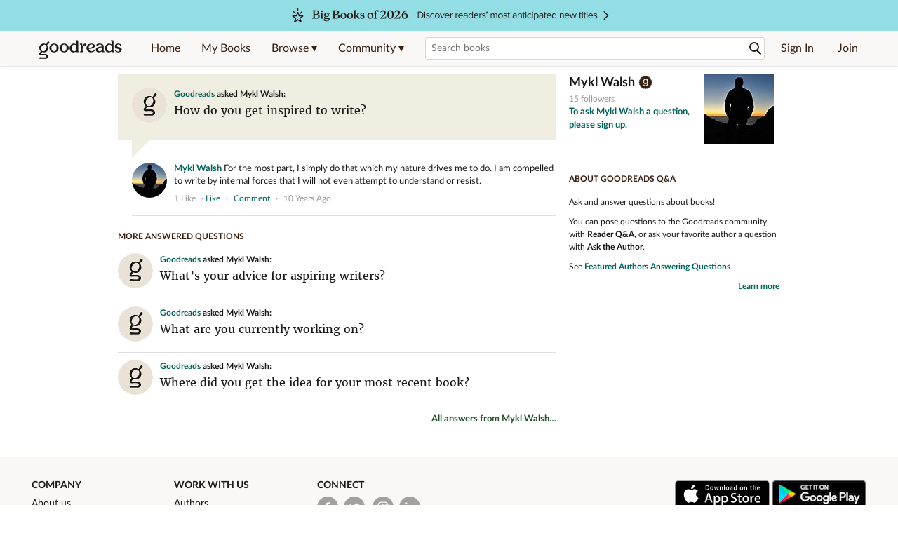

--- FILE ---
content_type: text/html; charset=utf-8
request_url: https://www.goodreads.com/questions/494163-how-do-you-get-inspired-to-write
body_size: 13656
content:
<!DOCTYPE html>
<html class="desktop withSiteHeaderTopFullImage
">
<head>
  <title>How do you get inspired to write? — Mykl Walsh Q&amp;A</title>

<meta content='Mykl Walsh answered: “How do you get inspired to write?”' name='description'>
<meta content='telephone=no' name='format-detection'>
<link href='https://www.goodreads.com/questions/494163-how-do-you-get-inspired-to-write' rel='canonical'>
<meta content='How do you get inspired to write? — Mykl Walsh Q&amp;A' property='og:title'>
<meta content='Mykl Walsh answered: “How do you get inspired to write?”' property='og:description'>
<meta content='website' property='og:type'>
<meta content='https://i.gr-assets.com/images/S/compressed.photo.goodreads.com/authors/1449073766i/14166318._UX200_CR0,0,200,200_.jpg' property='og:image'>
<meta content='https://www.goodreads.com/questions/494163-how-do-you-get-inspired-to-write' property='og:url'>



  
  <!-- * Copied from https://info.analytics.a2z.com/#/docs/data_collection/csa/onboard */ -->
<script>
  //<![CDATA[
    !function(){function n(n,t){var r=i(n);return t&&(r=r("instance",t)),r}var r=[],c=0,i=function(t){return function(){var n=c++;return r.push([t,[].slice.call(arguments,0),n,{time:Date.now()}]),i(n)}};n._s=r,this.csa=n}();
    
    if (window.csa) {
      window.csa("Config", {
        "Application": "GoodreadsMonolith",
        "Events.SushiEndpoint": "https://unagi.amazon.com/1/events/com.amazon.csm.csa.prod",
        "Events.Namespace": "csa",
        "CacheDetection.RequestID": "PQBZEG6HB4NCE16EZB4V",
        "ObfuscatedMarketplaceId": "A1PQBFHBHS6YH1"
      });
    
      window.csa("Events")("setEntity", {
        session: { id: "208-1298178-2034857" },
        page: {requestId: "PQBZEG6HB4NCE16EZB4V", meaningful: "interactive"}
      });
    }
    
    var e = document.createElement("script"); e.src = "https://m.media-amazon.com/images/I/41mrkPcyPwL.js"; document.head.appendChild(e);
  //]]>
</script>


          <script type="text/javascript">
        if (window.Mobvious === undefined) {
          window.Mobvious = {};
        }
        window.Mobvious.device_type = 'desktop';
        </script>


  
<script src="https://s.gr-assets.com/assets/webfontloader-f0d95107f593df01d332dddc54e598cb.js"></script>
<script>
//<![CDATA[

  WebFont.load({
    classes: false,
    custom: {
      families: ["Lato:n4,n7,i4", "Merriweather:n4,n7,i4"],
      urls: ["https://s.gr-assets.com/assets/gr/fonts-cf24b9fb9a07049b1cf20d385104c1a8.css"]
    }
  });

//]]>
</script>

  <link rel="stylesheet" media="all" href="https://s.gr-assets.com/assets/goodreads-97b327f79bfe2a284dd903d4757ddeae.css" />

  

  <link rel="stylesheet" media="screen" href="https://s.gr-assets.com/assets/common_images-52bf53648cedebbe6988969ad4c628e3.css" />

  <script type="text/javascript">
    window.CKEDITOR_BASEPATH = 'https://s.gr-assets.com/assets/ckeditor/';
  </script>

  <script src="https://s.gr-assets.com/assets/desktop/libraries-c07ee2e4be9ade4a64546b3ec60b523b.js"></script>
  <script src="https://s.gr-assets.com/assets/application-8fecfbed85cd679be5d43c74ec00ed1c.js"></script>

    <script>
  //<![CDATA[
    var gptAdSlots = gptAdSlots || [];
    var googletag = googletag || {};
    googletag.cmd = googletag.cmd || [];
    (function() {
      var gads = document.createElement("script");
      gads.async = true;
      gads.type = "text/javascript";
      var useSSL = "https:" == document.location.protocol;
      gads.src = (useSSL ? "https:" : "http:") +
      "//securepubads.g.doubleclick.net/tag/js/gpt.js";
      var node = document.getElementsByTagName("script")[0];
      node.parentNode.insertBefore(gads, node);
    })();
    // page settings
  //]]>
</script>
<script>
  //<![CDATA[
    googletag.cmd.push(function() {
      googletag.pubads().setTargeting("sid", "osid.cddcfbc46745acfa45dac2ed74391782");
    googletag.pubads().setTargeting("grsession", "osid.cddcfbc46745acfa45dac2ed74391782");
    googletag.pubads().setTargeting("surface", "desktop");
    googletag.pubads().setTargeting("signedin", "false");
    googletag.pubads().setTargeting("gr_author", "false");
    googletag.pubads().setTargeting("author", [14166318]);
      googletag.pubads().enableAsyncRendering();
      googletag.pubads().enableSingleRequest();
      googletag.pubads().collapseEmptyDivs(true);
      googletag.pubads().disableInitialLoad();
      googletag.enableServices();
    });
  //]]>
</script>
<script>
  //<![CDATA[
    ! function(a9, a, p, s, t, A, g) {
      if (a[a9]) return;
    
      function q(c, r) {
        a[a9]._Q.push([c, r])
      }
      a[a9] = {
      init: function() {
        q("i", arguments)
      },
      fetchBids: function() {
        q("f", arguments)
      },
      setDisplayBids: function() {},
        _Q: []
      };
      A = p.createElement(s);
      A.async = !0;
      A.src = t;
      g = p.getElementsByTagName(s)[0];
      g.parentNode.insertBefore(A, g)
    }("apstag", window, document, "script", "//c.amazon-adsystem.com/aax2/apstag.js");
    
    apstag.init({
      pubID: '3211', adServer: 'googletag', bidTimeout: 4e3, deals: true, params: { aps_privacy: '1YN' }
    });
  //]]>
</script>



  <meta name="csrf-param" content="authenticity_token" />
<meta name="csrf-token" content="GQGi5tqJCpZtqPyzUbT717hxKyfB7EA/9ygWe7eoif3GM0cXBfzqYvSA02YnuOz6oazdftMwFw6hfdtBwF86VA==" />

  <meta name="request-id" content="PQBZEG6HB4NCE16EZB4V" />

    <script src="https://s.gr-assets.com/assets/react_client_side/external_dependencies-ebf499aa1f.js" defer="defer"></script>
<script src="https://s.gr-assets.com/assets/react_client_side/site_header-30df57490b.js" defer="defer"></script>
<script src="https://s.gr-assets.com/assets/react_client_side/custom_react_ujs-b1220d5e0a4820e90b905c302fc5cb52.js" defer="defer"></script>


  

  
  
  

  <link rel="search" type="application/opensearchdescription+xml" href="/opensearch.xml" title="Goodreads">

    <meta name="description" content="Mykl Walsh answered: “How do you get inspired to write?”">


  <meta content='summary' name='twitter:card'>
<meta content='@goodreads' name='twitter:site'>
<meta content='How do you get inspired to write? — Mykl Walsh Q&amp;A' name='twitter:title'>
<meta content='Mykl Walsh answered: “How do you get inspired to write?”' name='twitter:description'>


  <meta name="verify-v1" content="cEf8XOH0pulh1aYQeZ1gkXHsQ3dMPSyIGGYqmF53690=">
  <meta name="google-site-verification" content="PfFjeZ9OK1RrUrKlmAPn_iZJ_vgHaZO1YQ-QlG2VsJs" />
  <meta name="apple-itunes-app" content="app-id=355833469">
</head>


<body class="">
<div data-react-class="ReactComponents.StoresInitializer" data-react-props="{}"><noscript data-reactid=".4yw2p4ferg" data-react-checksum="-1467281128"></noscript></div>

<script src="https://s.gr-assets.com/assets/fb_dep_form-e2e4a0d9dc062011458143c32b2d789b.js"></script>

<div class="content" id="bodycontainer" style="">
    <script>
  //<![CDATA[
    var initializeGrfb = function() {
      $grfb.initialize({
        appId: "2415071772"
      });
    };
    if (typeof $grfb !== "undefined") {
      initializeGrfb();
    } else {
      window.addEventListener("DOMContentLoaded", function() {
        if (typeof $grfb !== "undefined") {
          initializeGrfb();
        }
      });
    }
  //]]>
</script>

<script>
  //<![CDATA[
    function loadScript(url, callback) {
      var script = document.createElement("script");
      script.type = "text/javascript";
    
      if (script.readyState) {  //Internet Explorer
          script.onreadystatechange = function() {
            if (script.readyState == "loaded" ||
                    script.readyState == "complete") {
              script.onreadystatechange = null;
              callback();
            }
          };
      } else {  //Other browsers
        script.onload = function() {
          callback();
        };
      }
    
      script.src = url;
      document.getElementsByTagName("head")[0].appendChild(script);
    }
    
    function initAppleId() {
      AppleID.auth.init({
        clientId : 'com.goodreads.app', 
        scope : 'name email',
        redirectURI: 'https://www.goodreads.com/apple_users/sign_in_with_apple_web',
        state: 'apple_oauth_state_a91866f6-06ba-4213-8d8c-408a68901364'
      });
    }
    
    var initializeSiwa = function() {
      var APPLE_SIGN_IN_JS_URL =  "https://appleid.cdn-apple.com/appleauth/static/jsapi/appleid/1/en_US/appleid.auth.js"
      loadScript(APPLE_SIGN_IN_JS_URL, initAppleId);
    };
    if (typeof AppleID !== "undefined") {
      initAppleId();
    } else {
      initializeSiwa();
    }
  //]]>
</script>

<div class='siteHeader'>
<div data-react-class="ReactComponents.HeaderStoreConnector" data-react-props="{&quot;myBooksUrl&quot;:&quot;/review/list?ref=nav_mybooks&quot;,&quot;browseUrl&quot;:&quot;/book?ref=nav_brws&quot;,&quot;recommendationsUrl&quot;:&quot;/recommendations?ref=nav_brws_recs&quot;,&quot;choiceAwardsUrl&quot;:&quot;/choiceawards?ref=nav_brws_gca&quot;,&quot;genresIndexUrl&quot;:&quot;/genres?ref=nav_brws_genres&quot;,&quot;giveawayUrl&quot;:&quot;/giveaway?ref=nav_brws_giveaways&quot;,&quot;exploreUrl&quot;:&quot;/book?ref=nav_brws_explore&quot;,&quot;homeUrl&quot;:&quot;/?ref=nav_home&quot;,&quot;listUrl&quot;:&quot;/list?ref=nav_brws_lists&quot;,&quot;newsUrl&quot;:&quot;/news?ref=nav_brws_news&quot;,&quot;communityUrl&quot;:&quot;/group?ref=nav_comm&quot;,&quot;groupsUrl&quot;:&quot;/group?ref=nav_comm_groups&quot;,&quot;quotesUrl&quot;:&quot;/quotes?ref=nav_comm_quotes&quot;,&quot;featuredAskAuthorUrl&quot;:&quot;/ask_the_author?ref=nav_comm_askauthor&quot;,&quot;autocompleteUrl&quot;:&quot;/book/auto_complete&quot;,&quot;defaultLogoActionUrl&quot;:&quot;/&quot;,&quot;topFullImage&quot;:{&quot;clickthroughUrl&quot;:&quot;https://www.goodreads.com/blog/show/3014?ref=most_anticipated2026_eb&quot;,&quot;altText&quot;:&quot;Big Books of 2026&quot;,&quot;backgroundColor&quot;:&quot;#93DEE4&quot;,&quot;xs&quot;:{&quot;1x&quot;:&quot;https://i.gr-assets.com/images/S/compressed.photo.goodreads.com/siteheaderbannerimages/1763754581i/631.jpg&quot;,&quot;2x&quot;:&quot;https://i.gr-assets.com/images/S/compressed.photo.goodreads.com/siteheaderbannerimages/1763754586i/633.jpg&quot;},&quot;md&quot;:{&quot;1x&quot;:&quot;https://i.gr-assets.com/images/S/compressed.photo.goodreads.com/siteheaderbannerimages/1763754571i/629.jpg&quot;,&quot;2x&quot;:&quot;https://i.gr-assets.com/images/S/compressed.photo.goodreads.com/siteheaderbannerimages/1763754576i/630.jpg&quot;}},&quot;logo&quot;:{&quot;clickthroughUrl&quot;:&quot;/&quot;,&quot;altText&quot;:&quot;Goodreads Home&quot;},&quot;searchPath&quot;:&quot;/search&quot;,&quot;newReleasesUrl&quot;:&quot;/book/popular_by_date/2026/1?ref=nav_brws_newrels&quot;,&quot;signInUrl&quot;:&quot;/user/sign_in&quot;,&quot;signUpUrl&quot;:&quot;/user/sign_up&quot;,&quot;signInWithReturnUrl&quot;:true,&quot;deployServices&quot;:[],&quot;defaultLogoAltText&quot;:&quot;Goodreads Home&quot;,&quot;mobviousDeviceType&quot;:&quot;desktop&quot;}"><header data-reactid=".y3d2gutlws" data-react-checksum="-1995895461"><div class="siteHeader__topFullImageContainer" style="background-color:#93DEE4;" data-reactid=".y3d2gutlws.0"><a class="siteHeader__topFullImageLink" href="https://www.goodreads.com/blog/show/3014?ref=most_anticipated2026_eb" data-reactid=".y3d2gutlws.0.0"><picture data-reactid=".y3d2gutlws.0.0.0"><source media="(min-width: 768px)" srcset="https://i.gr-assets.com/images/S/compressed.photo.goodreads.com/siteheaderbannerimages/1763754571i/629.jpg 1x, https://i.gr-assets.com/images/S/compressed.photo.goodreads.com/siteheaderbannerimages/1763754576i/630.jpg 2x" data-reactid=".y3d2gutlws.0.0.0.0"/><img alt="Big Books of 2026" class="siteHeader__topFullImage" src="https://i.gr-assets.com/images/S/compressed.photo.goodreads.com/siteheaderbannerimages/1763754581i/631.jpg" srcset="https://i.gr-assets.com/images/S/compressed.photo.goodreads.com/siteheaderbannerimages/1763754586i/633.jpg 2x" data-reactid=".y3d2gutlws.0.0.0.1"/></picture></a></div><div class="siteHeader__topLine gr-box gr-box--withShadow" data-reactid=".y3d2gutlws.1"><div class="siteHeader__contents" data-reactid=".y3d2gutlws.1.0"><div class="siteHeader__topLevelItem siteHeader__topLevelItem--searchIcon" data-reactid=".y3d2gutlws.1.0.0"><button class="siteHeader__searchIcon gr-iconButton" aria-label="Toggle search" type="button" data-ux-click="true" data-reactid=".y3d2gutlws.1.0.0.0"></button></div><a href="/" class="siteHeader__logo" aria-label="Goodreads Home" title="Goodreads Home" data-reactid=".y3d2gutlws.1.0.1"></a><nav class="siteHeader__primaryNavInline" data-reactid=".y3d2gutlws.1.0.2"><ul role="menu" class="siteHeader__menuList" data-reactid=".y3d2gutlws.1.0.2.0"><li class="siteHeader__topLevelItem siteHeader__topLevelItem--home" data-reactid=".y3d2gutlws.1.0.2.0.0"><a href="/?ref=nav_home" class="siteHeader__topLevelLink" data-reactid=".y3d2gutlws.1.0.2.0.0.0">Home</a></li><li class="siteHeader__topLevelItem" data-reactid=".y3d2gutlws.1.0.2.0.1"><a href="/review/list?ref=nav_mybooks" class="siteHeader__topLevelLink" data-reactid=".y3d2gutlws.1.0.2.0.1.0">My Books</a></li><li class="siteHeader__topLevelItem" data-reactid=".y3d2gutlws.1.0.2.0.2"><div class="primaryNavMenu primaryNavMenu--siteHeaderBrowseMenu ignore-react-onclickoutside" data-reactid=".y3d2gutlws.1.0.2.0.2.0"><a class="primaryNavMenu__trigger primaryNavMenu__trigger--siteHeaderBrowseMenu" href="/book?ref=nav_brws" role="button" aria-haspopup="true" aria-expanded="false" data-ux-click="true" data-reactid=".y3d2gutlws.1.0.2.0.2.0.0"><span data-reactid=".y3d2gutlws.1.0.2.0.2.0.0.0">Browse ▾</span></a><div class="primaryNavMenu__menu gr-box gr-box--withShadowLarge wide" role="menu" data-reactid=".y3d2gutlws.1.0.2.0.2.0.1"><div class="siteHeader__browseMenuDropdown" data-reactid=".y3d2gutlws.1.0.2.0.2.0.1.0"><ul class="siteHeader__subNav" data-reactid=".y3d2gutlws.1.0.2.0.2.0.1.0.0"><li role="menuitem Recommendations" class="menuLink" aria-label="Recommendations" data-reactid=".y3d2gutlws.1.0.2.0.2.0.1.0.0.0"><a href="/recommendations?ref=nav_brws_recs" class="siteHeader__subNavLink" data-reactid=".y3d2gutlws.1.0.2.0.2.0.1.0.0.0.0">Recommendations</a></li><li role="menuitem Choice Awards" class="menuLink" aria-label="Choice Awards" data-reactid=".y3d2gutlws.1.0.2.0.2.0.1.0.0.1"><a href="/choiceawards?ref=nav_brws_gca" class="siteHeader__subNavLink" data-reactid=".y3d2gutlws.1.0.2.0.2.0.1.0.0.1.0">Choice Awards</a></li><li role="menuitem Genres" class="menuLink" aria-label="Genres" data-reactid=".y3d2gutlws.1.0.2.0.2.0.1.0.0.2"><a href="/genres?ref=nav_brws_genres" class="siteHeader__subNavLink siteHeader__subNavLink--genresIndex" data-reactid=".y3d2gutlws.1.0.2.0.2.0.1.0.0.2.0">Genres</a></li><li role="menuitem Giveaways" class="menuLink" aria-label="Giveaways" data-reactid=".y3d2gutlws.1.0.2.0.2.0.1.0.0.3"><a href="/giveaway?ref=nav_brws_giveaways" class="siteHeader__subNavLink" data-reactid=".y3d2gutlws.1.0.2.0.2.0.1.0.0.3.0">Giveaways</a></li><li role="menuitem New Releases" class="menuLink" aria-label="New Releases" data-reactid=".y3d2gutlws.1.0.2.0.2.0.1.0.0.4"><a href="/book/popular_by_date/2026/1?ref=nav_brws_newrels" class="siteHeader__subNavLink" data-reactid=".y3d2gutlws.1.0.2.0.2.0.1.0.0.4.0">New Releases</a></li><li role="menuitem Lists" class="menuLink" aria-label="Lists" data-reactid=".y3d2gutlws.1.0.2.0.2.0.1.0.0.5"><a href="/list?ref=nav_brws_lists" class="siteHeader__subNavLink" data-reactid=".y3d2gutlws.1.0.2.0.2.0.1.0.0.5.0">Lists</a></li><li role="menuitem Explore" class="menuLink" aria-label="Explore" data-reactid=".y3d2gutlws.1.0.2.0.2.0.1.0.0.6"><a href="/book?ref=nav_brws_explore" class="siteHeader__subNavLink" data-reactid=".y3d2gutlws.1.0.2.0.2.0.1.0.0.6.0">Explore</a></li><li role="menuitem News &amp; Interviews" class="menuLink" aria-label="News &amp; Interviews" data-reactid=".y3d2gutlws.1.0.2.0.2.0.1.0.0.7"><a href="/news?ref=nav_brws_news" class="siteHeader__subNavLink" data-reactid=".y3d2gutlws.1.0.2.0.2.0.1.0.0.7.0">News &amp; Interviews</a></li></ul><div class="siteHeader__spotlight siteHeader__spotlight--withoutSubMenu" data-reactid=".y3d2gutlws.1.0.2.0.2.0.1.0.1"><div class="genreListContainer" data-reactid=".y3d2gutlws.1.0.2.0.2.0.1.0.1.0"><div class="siteHeader__heading siteHeader__title" data-reactid=".y3d2gutlws.1.0.2.0.2.0.1.0.1.0.0">Genres</div><ul class="genreList" data-reactid=".y3d2gutlws.1.0.2.0.2.0.1.0.1.0.1:$genreList0"><li role="menuitem" class="genreList__genre" data-reactid=".y3d2gutlws.1.0.2.0.2.0.1.0.1.0.1:$genreList0.0:$Art"><a href="/genres/art" class="genreList__genreLink gr-hyperlink gr-hyperlink--naked" data-reactid=".y3d2gutlws.1.0.2.0.2.0.1.0.1.0.1:$genreList0.0:$Art.0">Art</a></li><li role="menuitem" class="genreList__genre" data-reactid=".y3d2gutlws.1.0.2.0.2.0.1.0.1.0.1:$genreList0.0:$Biography"><a href="/genres/biography" class="genreList__genreLink gr-hyperlink gr-hyperlink--naked" data-reactid=".y3d2gutlws.1.0.2.0.2.0.1.0.1.0.1:$genreList0.0:$Biography.0">Biography</a></li><li role="menuitem" class="genreList__genre" data-reactid=".y3d2gutlws.1.0.2.0.2.0.1.0.1.0.1:$genreList0.0:$Business"><a href="/genres/business" class="genreList__genreLink gr-hyperlink gr-hyperlink--naked" data-reactid=".y3d2gutlws.1.0.2.0.2.0.1.0.1.0.1:$genreList0.0:$Business.0">Business</a></li><li role="menuitem" class="genreList__genre" data-reactid=".y3d2gutlws.1.0.2.0.2.0.1.0.1.0.1:$genreList0.0:$Children&#x27;s"><a href="/genres/children-s" class="genreList__genreLink gr-hyperlink gr-hyperlink--naked" data-reactid=".y3d2gutlws.1.0.2.0.2.0.1.0.1.0.1:$genreList0.0:$Children&#x27;s.0">Children&#x27;s</a></li><li role="menuitem" class="genreList__genre" data-reactid=".y3d2gutlws.1.0.2.0.2.0.1.0.1.0.1:$genreList0.0:$Christian"><a href="/genres/christian" class="genreList__genreLink gr-hyperlink gr-hyperlink--naked" data-reactid=".y3d2gutlws.1.0.2.0.2.0.1.0.1.0.1:$genreList0.0:$Christian.0">Christian</a></li><li role="menuitem" class="genreList__genre" data-reactid=".y3d2gutlws.1.0.2.0.2.0.1.0.1.0.1:$genreList0.0:$Classics"><a href="/genres/classics" class="genreList__genreLink gr-hyperlink gr-hyperlink--naked" data-reactid=".y3d2gutlws.1.0.2.0.2.0.1.0.1.0.1:$genreList0.0:$Classics.0">Classics</a></li><li role="menuitem" class="genreList__genre" data-reactid=".y3d2gutlws.1.0.2.0.2.0.1.0.1.0.1:$genreList0.0:$Comics"><a href="/genres/comics" class="genreList__genreLink gr-hyperlink gr-hyperlink--naked" data-reactid=".y3d2gutlws.1.0.2.0.2.0.1.0.1.0.1:$genreList0.0:$Comics.0">Comics</a></li><li role="menuitem" class="genreList__genre" data-reactid=".y3d2gutlws.1.0.2.0.2.0.1.0.1.0.1:$genreList0.0:$Cookbooks"><a href="/genres/cookbooks" class="genreList__genreLink gr-hyperlink gr-hyperlink--naked" data-reactid=".y3d2gutlws.1.0.2.0.2.0.1.0.1.0.1:$genreList0.0:$Cookbooks.0">Cookbooks</a></li><li role="menuitem" class="genreList__genre" data-reactid=".y3d2gutlws.1.0.2.0.2.0.1.0.1.0.1:$genreList0.0:$Ebooks"><a href="/genres/ebooks" class="genreList__genreLink gr-hyperlink gr-hyperlink--naked" data-reactid=".y3d2gutlws.1.0.2.0.2.0.1.0.1.0.1:$genreList0.0:$Ebooks.0">Ebooks</a></li><li role="menuitem" class="genreList__genre" data-reactid=".y3d2gutlws.1.0.2.0.2.0.1.0.1.0.1:$genreList0.0:$Fantasy"><a href="/genres/fantasy" class="genreList__genreLink gr-hyperlink gr-hyperlink--naked" data-reactid=".y3d2gutlws.1.0.2.0.2.0.1.0.1.0.1:$genreList0.0:$Fantasy.0">Fantasy</a></li></ul><ul class="genreList" data-reactid=".y3d2gutlws.1.0.2.0.2.0.1.0.1.0.1:$genreList1"><li role="menuitem" class="genreList__genre" data-reactid=".y3d2gutlws.1.0.2.0.2.0.1.0.1.0.1:$genreList1.0:$Fiction"><a href="/genres/fiction" class="genreList__genreLink gr-hyperlink gr-hyperlink--naked" data-reactid=".y3d2gutlws.1.0.2.0.2.0.1.0.1.0.1:$genreList1.0:$Fiction.0">Fiction</a></li><li role="menuitem" class="genreList__genre" data-reactid=".y3d2gutlws.1.0.2.0.2.0.1.0.1.0.1:$genreList1.0:$Graphic Novels"><a href="/genres/graphic-novels" class="genreList__genreLink gr-hyperlink gr-hyperlink--naked" data-reactid=".y3d2gutlws.1.0.2.0.2.0.1.0.1.0.1:$genreList1.0:$Graphic Novels.0">Graphic Novels</a></li><li role="menuitem" class="genreList__genre" data-reactid=".y3d2gutlws.1.0.2.0.2.0.1.0.1.0.1:$genreList1.0:$Historical Fiction"><a href="/genres/historical-fiction" class="genreList__genreLink gr-hyperlink gr-hyperlink--naked" data-reactid=".y3d2gutlws.1.0.2.0.2.0.1.0.1.0.1:$genreList1.0:$Historical Fiction.0">Historical Fiction</a></li><li role="menuitem" class="genreList__genre" data-reactid=".y3d2gutlws.1.0.2.0.2.0.1.0.1.0.1:$genreList1.0:$History"><a href="/genres/history" class="genreList__genreLink gr-hyperlink gr-hyperlink--naked" data-reactid=".y3d2gutlws.1.0.2.0.2.0.1.0.1.0.1:$genreList1.0:$History.0">History</a></li><li role="menuitem" class="genreList__genre" data-reactid=".y3d2gutlws.1.0.2.0.2.0.1.0.1.0.1:$genreList1.0:$Horror"><a href="/genres/horror" class="genreList__genreLink gr-hyperlink gr-hyperlink--naked" data-reactid=".y3d2gutlws.1.0.2.0.2.0.1.0.1.0.1:$genreList1.0:$Horror.0">Horror</a></li><li role="menuitem" class="genreList__genre" data-reactid=".y3d2gutlws.1.0.2.0.2.0.1.0.1.0.1:$genreList1.0:$Memoir"><a href="/genres/memoir" class="genreList__genreLink gr-hyperlink gr-hyperlink--naked" data-reactid=".y3d2gutlws.1.0.2.0.2.0.1.0.1.0.1:$genreList1.0:$Memoir.0">Memoir</a></li><li role="menuitem" class="genreList__genre" data-reactid=".y3d2gutlws.1.0.2.0.2.0.1.0.1.0.1:$genreList1.0:$Music"><a href="/genres/music" class="genreList__genreLink gr-hyperlink gr-hyperlink--naked" data-reactid=".y3d2gutlws.1.0.2.0.2.0.1.0.1.0.1:$genreList1.0:$Music.0">Music</a></li><li role="menuitem" class="genreList__genre" data-reactid=".y3d2gutlws.1.0.2.0.2.0.1.0.1.0.1:$genreList1.0:$Mystery"><a href="/genres/mystery" class="genreList__genreLink gr-hyperlink gr-hyperlink--naked" data-reactid=".y3d2gutlws.1.0.2.0.2.0.1.0.1.0.1:$genreList1.0:$Mystery.0">Mystery</a></li><li role="menuitem" class="genreList__genre" data-reactid=".y3d2gutlws.1.0.2.0.2.0.1.0.1.0.1:$genreList1.0:$Nonfiction"><a href="/genres/non-fiction" class="genreList__genreLink gr-hyperlink gr-hyperlink--naked" data-reactid=".y3d2gutlws.1.0.2.0.2.0.1.0.1.0.1:$genreList1.0:$Nonfiction.0">Nonfiction</a></li><li role="menuitem" class="genreList__genre" data-reactid=".y3d2gutlws.1.0.2.0.2.0.1.0.1.0.1:$genreList1.0:$Poetry"><a href="/genres/poetry" class="genreList__genreLink gr-hyperlink gr-hyperlink--naked" data-reactid=".y3d2gutlws.1.0.2.0.2.0.1.0.1.0.1:$genreList1.0:$Poetry.0">Poetry</a></li></ul><ul class="genreList" data-reactid=".y3d2gutlws.1.0.2.0.2.0.1.0.1.0.1:$genreList2"><li role="menuitem" class="genreList__genre" data-reactid=".y3d2gutlws.1.0.2.0.2.0.1.0.1.0.1:$genreList2.0:$Psychology"><a href="/genres/psychology" class="genreList__genreLink gr-hyperlink gr-hyperlink--naked" data-reactid=".y3d2gutlws.1.0.2.0.2.0.1.0.1.0.1:$genreList2.0:$Psychology.0">Psychology</a></li><li role="menuitem" class="genreList__genre" data-reactid=".y3d2gutlws.1.0.2.0.2.0.1.0.1.0.1:$genreList2.0:$Romance"><a href="/genres/romance" class="genreList__genreLink gr-hyperlink gr-hyperlink--naked" data-reactid=".y3d2gutlws.1.0.2.0.2.0.1.0.1.0.1:$genreList2.0:$Romance.0">Romance</a></li><li role="menuitem" class="genreList__genre" data-reactid=".y3d2gutlws.1.0.2.0.2.0.1.0.1.0.1:$genreList2.0:$Science"><a href="/genres/science" class="genreList__genreLink gr-hyperlink gr-hyperlink--naked" data-reactid=".y3d2gutlws.1.0.2.0.2.0.1.0.1.0.1:$genreList2.0:$Science.0">Science</a></li><li role="menuitem" class="genreList__genre" data-reactid=".y3d2gutlws.1.0.2.0.2.0.1.0.1.0.1:$genreList2.0:$Science Fiction"><a href="/genres/science-fiction" class="genreList__genreLink gr-hyperlink gr-hyperlink--naked" data-reactid=".y3d2gutlws.1.0.2.0.2.0.1.0.1.0.1:$genreList2.0:$Science Fiction.0">Science Fiction</a></li><li role="menuitem" class="genreList__genre" data-reactid=".y3d2gutlws.1.0.2.0.2.0.1.0.1.0.1:$genreList2.0:$Self Help"><a href="/genres/self-help" class="genreList__genreLink gr-hyperlink gr-hyperlink--naked" data-reactid=".y3d2gutlws.1.0.2.0.2.0.1.0.1.0.1:$genreList2.0:$Self Help.0">Self Help</a></li><li role="menuitem" class="genreList__genre" data-reactid=".y3d2gutlws.1.0.2.0.2.0.1.0.1.0.1:$genreList2.0:$Sports"><a href="/genres/sports" class="genreList__genreLink gr-hyperlink gr-hyperlink--naked" data-reactid=".y3d2gutlws.1.0.2.0.2.0.1.0.1.0.1:$genreList2.0:$Sports.0">Sports</a></li><li role="menuitem" class="genreList__genre" data-reactid=".y3d2gutlws.1.0.2.0.2.0.1.0.1.0.1:$genreList2.0:$Thriller"><a href="/genres/thriller" class="genreList__genreLink gr-hyperlink gr-hyperlink--naked" data-reactid=".y3d2gutlws.1.0.2.0.2.0.1.0.1.0.1:$genreList2.0:$Thriller.0">Thriller</a></li><li role="menuitem" class="genreList__genre" data-reactid=".y3d2gutlws.1.0.2.0.2.0.1.0.1.0.1:$genreList2.0:$Travel"><a href="/genres/travel" class="genreList__genreLink gr-hyperlink gr-hyperlink--naked" data-reactid=".y3d2gutlws.1.0.2.0.2.0.1.0.1.0.1:$genreList2.0:$Travel.0">Travel</a></li><li role="menuitem" class="genreList__genre" data-reactid=".y3d2gutlws.1.0.2.0.2.0.1.0.1.0.1:$genreList2.0:$Young Adult"><a href="/genres/young-adult" class="genreList__genreLink gr-hyperlink gr-hyperlink--naked" data-reactid=".y3d2gutlws.1.0.2.0.2.0.1.0.1.0.1:$genreList2.0:$Young Adult.0">Young Adult</a></li><li role="menuitem" class="genreList__genre" data-reactid=".y3d2gutlws.1.0.2.0.2.0.1.0.1.0.1:$genreList2.1"><a href="/genres" class="genreList__genreLink gr-hyperlink gr-hyperlink--naked" data-reactid=".y3d2gutlws.1.0.2.0.2.0.1.0.1.0.1:$genreList2.1.0">More Genres</a></li></ul></div></div></div></div></div></li><li class="siteHeader__topLevelItem siteHeader__topLevelItem--community" data-reactid=".y3d2gutlws.1.0.2.0.3"><div class="primaryNavMenu ignore-react-onclickoutside" data-reactid=".y3d2gutlws.1.0.2.0.3.0"><a class="primaryNavMenu__trigger" href="/group?ref=nav_comm" role="button" aria-haspopup="true" aria-expanded="false" data-ux-click="true" data-reactid=".y3d2gutlws.1.0.2.0.3.0.0"><span data-reactid=".y3d2gutlws.1.0.2.0.3.0.0.0">Community ▾</span></a><div class="primaryNavMenu__menu gr-box gr-box--withShadowLarge" role="menu" data-reactid=".y3d2gutlws.1.0.2.0.3.0.1"><ul class="siteHeader__subNav" data-reactid=".y3d2gutlws.1.0.2.0.3.0.1.0"><li role="menuitem Groups" class="menuLink" aria-label="Groups" data-reactid=".y3d2gutlws.1.0.2.0.3.0.1.0.0"><a href="/group?ref=nav_comm_groups" class="siteHeader__subNavLink" data-reactid=".y3d2gutlws.1.0.2.0.3.0.1.0.0.0">Groups</a></li><li role="menuitem Quotes" class="menuLink" aria-label="Quotes" data-reactid=".y3d2gutlws.1.0.2.0.3.0.1.0.2"><a href="/quotes?ref=nav_comm_quotes" class="siteHeader__subNavLink" data-reactid=".y3d2gutlws.1.0.2.0.3.0.1.0.2.0">Quotes</a></li><li role="menuitem Ask the Author" class="menuLink" aria-label="Ask the Author" data-reactid=".y3d2gutlws.1.0.2.0.3.0.1.0.3"><a href="/ask_the_author?ref=nav_comm_askauthor" class="siteHeader__subNavLink" data-reactid=".y3d2gutlws.1.0.2.0.3.0.1.0.3.0">Ask the Author</a></li></ul></div></div></li></ul></nav><div accept-charset="UTF-8" class="searchBox searchBox--navbar" data-reactid=".y3d2gutlws.1.0.3"><form autocomplete="off" action="/search" class="searchBox__form" role="search" aria-label="Search for books to add to your shelves" data-reactid=".y3d2gutlws.1.0.3.0"><input class="searchBox__input searchBox__input--navbar" autocomplete="off" name="q" type="text" placeholder="Search books" aria-label="Search books" aria-controls="searchResults" data-reactid=".y3d2gutlws.1.0.3.0.0"/><input type="hidden" name="qid" value="" data-reactid=".y3d2gutlws.1.0.3.0.1"/><button type="submit" class="searchBox__icon--magnifyingGlass gr-iconButton searchBox__icon searchBox__icon--navbar" aria-label="Search" data-reactid=".y3d2gutlws.1.0.3.0.2"></button></form></div><ul class="siteHeader__personal" data-reactid=".y3d2gutlws.1.0.4"><li class="siteHeader__topLevelItem siteHeader__topLevelItem--signedOut" data-reactid=".y3d2gutlws.1.0.4.0"><a href="/user/sign_in?returnurl=undefined" rel="nofollow" class="siteHeader__topLevelLink" data-reactid=".y3d2gutlws.1.0.4.0.0">Sign In</a></li><li class="siteHeader__topLevelItem siteHeader__topLevelItem--signedOut" data-reactid=".y3d2gutlws.1.0.4.1"><a href="/user/sign_up" rel="nofollow" class="siteHeader__topLevelLink" data-reactid=".y3d2gutlws.1.0.4.1.0">Join</a></li></ul><div class="siteHeader__topLevelItem siteHeader__topLevelItem--signUp" data-reactid=".y3d2gutlws.1.0.5"><a href="/user/sign_up" class="gr-button gr-button--dark" rel="nofollow" data-reactid=".y3d2gutlws.1.0.5.0">Sign up</a></div><div class="modal modal--overlay modal--drawer" tabindex="0" data-reactid=".y3d2gutlws.1.0.7"><div data-reactid=".y3d2gutlws.1.0.7.0"><div class="modal__close" data-reactid=".y3d2gutlws.1.0.7.0.0"><button type="button" class="gr-iconButton" data-reactid=".y3d2gutlws.1.0.7.0.0.0"><img alt="Dismiss" src="//s.gr-assets.com/assets/gr/icons/icon_close_white-dbf4152deeef5bd3915d5d12210bf05f.svg" data-reactid=".y3d2gutlws.1.0.7.0.0.0.0"/></button></div><div class="modal__content" data-reactid=".y3d2gutlws.1.0.7.0.1"><div class="personalNavDrawer" data-reactid=".y3d2gutlws.1.0.7.0.1.0"><div class="personalNavDrawer__personalNavContainer" data-reactid=".y3d2gutlws.1.0.7.0.1.0.0"><noscript data-reactid=".y3d2gutlws.1.0.7.0.1.0.0.0"></noscript></div><div class="personalNavDrawer__profileAndLinksContainer" data-reactid=".y3d2gutlws.1.0.7.0.1.0.1"><div class="personalNavDrawer__profileContainer gr-mediaFlexbox gr-mediaFlexbox--alignItemsCenter" data-reactid=".y3d2gutlws.1.0.7.0.1.0.1.0"><div class="gr-mediaFlexbox__media" data-reactid=".y3d2gutlws.1.0.7.0.1.0.1.0.0"><img class="circularIcon circularIcon--large circularIcon--border" data-reactid=".y3d2gutlws.1.0.7.0.1.0.1.0.0.0"/></div><div class="gr-mediaFlexbox__desc" data-reactid=".y3d2gutlws.1.0.7.0.1.0.1.0.1"><a class="gr-hyperlink gr-hyperlink--bold" data-reactid=".y3d2gutlws.1.0.7.0.1.0.1.0.1.0"></a><div class="u-displayBlock" data-reactid=".y3d2gutlws.1.0.7.0.1.0.1.0.1.1"><a class="gr-hyperlink gr-hyperlink--naked" data-reactid=".y3d2gutlws.1.0.7.0.1.0.1.0.1.1.0">View profile</a></div></div></div><div class="personalNavDrawer__profileMenuContainer" data-reactid=".y3d2gutlws.1.0.7.0.1.0.1.1"><ul data-reactid=".y3d2gutlws.1.0.7.0.1.0.1.1.0"><li role="menuitem Profile" class="menuLink" aria-label="Profile" data-reactid=".y3d2gutlws.1.0.7.0.1.0.1.1.0.0"><span data-reactid=".y3d2gutlws.1.0.7.0.1.0.1.1.0.0.0"><a class="siteHeader__subNavLink" data-reactid=".y3d2gutlws.1.0.7.0.1.0.1.1.0.0.0.0">Profile</a></span></li><li role="menuitem Friends" class="menuLink" aria-label="Friends" data-reactid=".y3d2gutlws.1.0.7.0.1.0.1.1.0.3"><a class="siteHeader__subNavLink" data-reactid=".y3d2gutlws.1.0.7.0.1.0.1.1.0.3.0">Friends</a></li><li role="menuitem Groups" class="menuLink" aria-label="Groups" data-reactid=".y3d2gutlws.1.0.7.0.1.0.1.1.0.4"><span data-reactid=".y3d2gutlws.1.0.7.0.1.0.1.1.0.4.0"><a class="siteHeader__subNavLink" data-reactid=".y3d2gutlws.1.0.7.0.1.0.1.1.0.4.0.0"><span data-reactid=".y3d2gutlws.1.0.7.0.1.0.1.1.0.4.0.0.0">Groups</span></a></span></li><li role="menuitem Discussions" class="menuLink" aria-label="Discussions" data-reactid=".y3d2gutlws.1.0.7.0.1.0.1.1.0.5"><a class="siteHeader__subNavLink" data-reactid=".y3d2gutlws.1.0.7.0.1.0.1.1.0.5.0">Discussions</a></li><li role="menuitem Comments" class="menuLink" aria-label="Comments" data-reactid=".y3d2gutlws.1.0.7.0.1.0.1.1.0.6"><a class="siteHeader__subNavLink" data-reactid=".y3d2gutlws.1.0.7.0.1.0.1.1.0.6.0">Comments</a></li><li role="menuitem Reading Challenge" class="menuLink" aria-label="Reading Challenge" data-reactid=".y3d2gutlws.1.0.7.0.1.0.1.1.0.7"><a class="siteHeader__subNavLink" data-reactid=".y3d2gutlws.1.0.7.0.1.0.1.1.0.7.0">Reading Challenge</a></li><li role="menuitem Kindle Notes &amp; Highlights" class="menuLink" aria-label="Kindle Notes &amp; Highlights" data-reactid=".y3d2gutlws.1.0.7.0.1.0.1.1.0.8"><a class="siteHeader__subNavLink" data-reactid=".y3d2gutlws.1.0.7.0.1.0.1.1.0.8.0">Kindle Notes &amp; Highlights</a></li><li role="menuitem Quotes" class="menuLink" aria-label="Quotes" data-reactid=".y3d2gutlws.1.0.7.0.1.0.1.1.0.9"><a class="siteHeader__subNavLink" data-reactid=".y3d2gutlws.1.0.7.0.1.0.1.1.0.9.0">Quotes</a></li><li role="menuitem Favorite genres" class="menuLink" aria-label="Favorite genres" data-reactid=".y3d2gutlws.1.0.7.0.1.0.1.1.0.a"><a class="siteHeader__subNavLink" data-reactid=".y3d2gutlws.1.0.7.0.1.0.1.1.0.a.0">Favorite genres</a></li><li role="menuitem Friends&#x27; recommendations" class="menuLink" aria-label="Friends&#x27; recommendations" data-reactid=".y3d2gutlws.1.0.7.0.1.0.1.1.0.b"><span data-reactid=".y3d2gutlws.1.0.7.0.1.0.1.1.0.b.0"><a class="siteHeader__subNavLink" data-reactid=".y3d2gutlws.1.0.7.0.1.0.1.1.0.b.0.0"><span data-reactid=".y3d2gutlws.1.0.7.0.1.0.1.1.0.b.0.0.0">Friends’ recommendations</span></a></span></li><li role="menuitem Account settings" class="menuLink" aria-label="Account settings" data-reactid=".y3d2gutlws.1.0.7.0.1.0.1.1.0.c"><a class="siteHeader__subNavLink u-topGrayBorder" data-reactid=".y3d2gutlws.1.0.7.0.1.0.1.1.0.c.0">Account settings</a></li><li role="menuitem Help" class="menuLink" aria-label="Help" data-reactid=".y3d2gutlws.1.0.7.0.1.0.1.1.0.d"><a class="siteHeader__subNavLink" data-reactid=".y3d2gutlws.1.0.7.0.1.0.1.1.0.d.0">Help</a></li><li role="menuitem Sign out" class="menuLink" aria-label="Sign out" data-reactid=".y3d2gutlws.1.0.7.0.1.0.1.1.0.e"><a class="siteHeader__subNavLink" data-method="POST" data-reactid=".y3d2gutlws.1.0.7.0.1.0.1.1.0.e.0">Sign out</a></li></ul></div></div></div></div></div></div></div></div><div class="headroom-wrapper" data-reactid=".y3d2gutlws.2"><div style="position:relative;top:0;left:0;right:0;z-index:1;-webkit-transform:translateY(0);-ms-transform:translateY(0);transform:translateY(0);" class="headroom headroom--unfixed" data-reactid=".y3d2gutlws.2.0"><nav class="siteHeader__primaryNavSeparateLine gr-box gr-box--withShadow" data-reactid=".y3d2gutlws.2.0.0"><ul role="menu" class="siteHeader__menuList" data-reactid=".y3d2gutlws.2.0.0.0"><li class="siteHeader__topLevelItem siteHeader__topLevelItem--home" data-reactid=".y3d2gutlws.2.0.0.0.0"><a href="/?ref=nav_home" class="siteHeader__topLevelLink" data-reactid=".y3d2gutlws.2.0.0.0.0.0">Home</a></li><li class="siteHeader__topLevelItem" data-reactid=".y3d2gutlws.2.0.0.0.1"><a href="/review/list?ref=nav_mybooks" class="siteHeader__topLevelLink" data-reactid=".y3d2gutlws.2.0.0.0.1.0">My Books</a></li><li class="siteHeader__topLevelItem" data-reactid=".y3d2gutlws.2.0.0.0.2"><div class="primaryNavMenu primaryNavMenu--siteHeaderBrowseMenu ignore-react-onclickoutside" data-reactid=".y3d2gutlws.2.0.0.0.2.0"><a class="primaryNavMenu__trigger primaryNavMenu__trigger--siteHeaderBrowseMenu" href="/book?ref=nav_brws" role="button" aria-haspopup="true" aria-expanded="false" data-ux-click="true" data-reactid=".y3d2gutlws.2.0.0.0.2.0.0"><span data-reactid=".y3d2gutlws.2.0.0.0.2.0.0.0">Browse ▾</span></a><div class="primaryNavMenu__menu gr-box gr-box--withShadowLarge wide" role="menu" data-reactid=".y3d2gutlws.2.0.0.0.2.0.1"><div class="siteHeader__browseMenuDropdown" data-reactid=".y3d2gutlws.2.0.0.0.2.0.1.0"><ul class="siteHeader__subNav" data-reactid=".y3d2gutlws.2.0.0.0.2.0.1.0.0"><li role="menuitem Recommendations" class="menuLink" aria-label="Recommendations" data-reactid=".y3d2gutlws.2.0.0.0.2.0.1.0.0.0"><a href="/recommendations?ref=nav_brws_recs" class="siteHeader__subNavLink" data-reactid=".y3d2gutlws.2.0.0.0.2.0.1.0.0.0.0">Recommendations</a></li><li role="menuitem Choice Awards" class="menuLink" aria-label="Choice Awards" data-reactid=".y3d2gutlws.2.0.0.0.2.0.1.0.0.1"><a href="/choiceawards?ref=nav_brws_gca" class="siteHeader__subNavLink" data-reactid=".y3d2gutlws.2.0.0.0.2.0.1.0.0.1.0">Choice Awards</a></li><li role="menuitem Genres" class="menuLink" aria-label="Genres" data-reactid=".y3d2gutlws.2.0.0.0.2.0.1.0.0.2"><a href="/genres?ref=nav_brws_genres" class="siteHeader__subNavLink siteHeader__subNavLink--genresIndex" data-reactid=".y3d2gutlws.2.0.0.0.2.0.1.0.0.2.0">Genres</a></li><li role="menuitem Giveaways" class="menuLink" aria-label="Giveaways" data-reactid=".y3d2gutlws.2.0.0.0.2.0.1.0.0.3"><a href="/giveaway?ref=nav_brws_giveaways" class="siteHeader__subNavLink" data-reactid=".y3d2gutlws.2.0.0.0.2.0.1.0.0.3.0">Giveaways</a></li><li role="menuitem New Releases" class="menuLink" aria-label="New Releases" data-reactid=".y3d2gutlws.2.0.0.0.2.0.1.0.0.4"><a href="/book/popular_by_date/2026/1?ref=nav_brws_newrels" class="siteHeader__subNavLink" data-reactid=".y3d2gutlws.2.0.0.0.2.0.1.0.0.4.0">New Releases</a></li><li role="menuitem Lists" class="menuLink" aria-label="Lists" data-reactid=".y3d2gutlws.2.0.0.0.2.0.1.0.0.5"><a href="/list?ref=nav_brws_lists" class="siteHeader__subNavLink" data-reactid=".y3d2gutlws.2.0.0.0.2.0.1.0.0.5.0">Lists</a></li><li role="menuitem Explore" class="menuLink" aria-label="Explore" data-reactid=".y3d2gutlws.2.0.0.0.2.0.1.0.0.6"><a href="/book?ref=nav_brws_explore" class="siteHeader__subNavLink" data-reactid=".y3d2gutlws.2.0.0.0.2.0.1.0.0.6.0">Explore</a></li><li role="menuitem News &amp; Interviews" class="menuLink" aria-label="News &amp; Interviews" data-reactid=".y3d2gutlws.2.0.0.0.2.0.1.0.0.7"><a href="/news?ref=nav_brws_news" class="siteHeader__subNavLink" data-reactid=".y3d2gutlws.2.0.0.0.2.0.1.0.0.7.0">News &amp; Interviews</a></li></ul><div class="siteHeader__spotlight siteHeader__spotlight--withoutSubMenu" data-reactid=".y3d2gutlws.2.0.0.0.2.0.1.0.1"><div class="genreListContainer" data-reactid=".y3d2gutlws.2.0.0.0.2.0.1.0.1.0"><div class="siteHeader__heading siteHeader__title" data-reactid=".y3d2gutlws.2.0.0.0.2.0.1.0.1.0.0">Genres</div><ul class="genreList" data-reactid=".y3d2gutlws.2.0.0.0.2.0.1.0.1.0.1:$genreList0"><li role="menuitem" class="genreList__genre" data-reactid=".y3d2gutlws.2.0.0.0.2.0.1.0.1.0.1:$genreList0.0:$Art"><a href="/genres/art" class="genreList__genreLink gr-hyperlink gr-hyperlink--naked" data-reactid=".y3d2gutlws.2.0.0.0.2.0.1.0.1.0.1:$genreList0.0:$Art.0">Art</a></li><li role="menuitem" class="genreList__genre" data-reactid=".y3d2gutlws.2.0.0.0.2.0.1.0.1.0.1:$genreList0.0:$Biography"><a href="/genres/biography" class="genreList__genreLink gr-hyperlink gr-hyperlink--naked" data-reactid=".y3d2gutlws.2.0.0.0.2.0.1.0.1.0.1:$genreList0.0:$Biography.0">Biography</a></li><li role="menuitem" class="genreList__genre" data-reactid=".y3d2gutlws.2.0.0.0.2.0.1.0.1.0.1:$genreList0.0:$Business"><a href="/genres/business" class="genreList__genreLink gr-hyperlink gr-hyperlink--naked" data-reactid=".y3d2gutlws.2.0.0.0.2.0.1.0.1.0.1:$genreList0.0:$Business.0">Business</a></li><li role="menuitem" class="genreList__genre" data-reactid=".y3d2gutlws.2.0.0.0.2.0.1.0.1.0.1:$genreList0.0:$Children&#x27;s"><a href="/genres/children-s" class="genreList__genreLink gr-hyperlink gr-hyperlink--naked" data-reactid=".y3d2gutlws.2.0.0.0.2.0.1.0.1.0.1:$genreList0.0:$Children&#x27;s.0">Children&#x27;s</a></li><li role="menuitem" class="genreList__genre" data-reactid=".y3d2gutlws.2.0.0.0.2.0.1.0.1.0.1:$genreList0.0:$Christian"><a href="/genres/christian" class="genreList__genreLink gr-hyperlink gr-hyperlink--naked" data-reactid=".y3d2gutlws.2.0.0.0.2.0.1.0.1.0.1:$genreList0.0:$Christian.0">Christian</a></li><li role="menuitem" class="genreList__genre" data-reactid=".y3d2gutlws.2.0.0.0.2.0.1.0.1.0.1:$genreList0.0:$Classics"><a href="/genres/classics" class="genreList__genreLink gr-hyperlink gr-hyperlink--naked" data-reactid=".y3d2gutlws.2.0.0.0.2.0.1.0.1.0.1:$genreList0.0:$Classics.0">Classics</a></li><li role="menuitem" class="genreList__genre" data-reactid=".y3d2gutlws.2.0.0.0.2.0.1.0.1.0.1:$genreList0.0:$Comics"><a href="/genres/comics" class="genreList__genreLink gr-hyperlink gr-hyperlink--naked" data-reactid=".y3d2gutlws.2.0.0.0.2.0.1.0.1.0.1:$genreList0.0:$Comics.0">Comics</a></li><li role="menuitem" class="genreList__genre" data-reactid=".y3d2gutlws.2.0.0.0.2.0.1.0.1.0.1:$genreList0.0:$Cookbooks"><a href="/genres/cookbooks" class="genreList__genreLink gr-hyperlink gr-hyperlink--naked" data-reactid=".y3d2gutlws.2.0.0.0.2.0.1.0.1.0.1:$genreList0.0:$Cookbooks.0">Cookbooks</a></li><li role="menuitem" class="genreList__genre" data-reactid=".y3d2gutlws.2.0.0.0.2.0.1.0.1.0.1:$genreList0.0:$Ebooks"><a href="/genres/ebooks" class="genreList__genreLink gr-hyperlink gr-hyperlink--naked" data-reactid=".y3d2gutlws.2.0.0.0.2.0.1.0.1.0.1:$genreList0.0:$Ebooks.0">Ebooks</a></li><li role="menuitem" class="genreList__genre" data-reactid=".y3d2gutlws.2.0.0.0.2.0.1.0.1.0.1:$genreList0.0:$Fantasy"><a href="/genres/fantasy" class="genreList__genreLink gr-hyperlink gr-hyperlink--naked" data-reactid=".y3d2gutlws.2.0.0.0.2.0.1.0.1.0.1:$genreList0.0:$Fantasy.0">Fantasy</a></li></ul><ul class="genreList" data-reactid=".y3d2gutlws.2.0.0.0.2.0.1.0.1.0.1:$genreList1"><li role="menuitem" class="genreList__genre" data-reactid=".y3d2gutlws.2.0.0.0.2.0.1.0.1.0.1:$genreList1.0:$Fiction"><a href="/genres/fiction" class="genreList__genreLink gr-hyperlink gr-hyperlink--naked" data-reactid=".y3d2gutlws.2.0.0.0.2.0.1.0.1.0.1:$genreList1.0:$Fiction.0">Fiction</a></li><li role="menuitem" class="genreList__genre" data-reactid=".y3d2gutlws.2.0.0.0.2.0.1.0.1.0.1:$genreList1.0:$Graphic Novels"><a href="/genres/graphic-novels" class="genreList__genreLink gr-hyperlink gr-hyperlink--naked" data-reactid=".y3d2gutlws.2.0.0.0.2.0.1.0.1.0.1:$genreList1.0:$Graphic Novels.0">Graphic Novels</a></li><li role="menuitem" class="genreList__genre" data-reactid=".y3d2gutlws.2.0.0.0.2.0.1.0.1.0.1:$genreList1.0:$Historical Fiction"><a href="/genres/historical-fiction" class="genreList__genreLink gr-hyperlink gr-hyperlink--naked" data-reactid=".y3d2gutlws.2.0.0.0.2.0.1.0.1.0.1:$genreList1.0:$Historical Fiction.0">Historical Fiction</a></li><li role="menuitem" class="genreList__genre" data-reactid=".y3d2gutlws.2.0.0.0.2.0.1.0.1.0.1:$genreList1.0:$History"><a href="/genres/history" class="genreList__genreLink gr-hyperlink gr-hyperlink--naked" data-reactid=".y3d2gutlws.2.0.0.0.2.0.1.0.1.0.1:$genreList1.0:$History.0">History</a></li><li role="menuitem" class="genreList__genre" data-reactid=".y3d2gutlws.2.0.0.0.2.0.1.0.1.0.1:$genreList1.0:$Horror"><a href="/genres/horror" class="genreList__genreLink gr-hyperlink gr-hyperlink--naked" data-reactid=".y3d2gutlws.2.0.0.0.2.0.1.0.1.0.1:$genreList1.0:$Horror.0">Horror</a></li><li role="menuitem" class="genreList__genre" data-reactid=".y3d2gutlws.2.0.0.0.2.0.1.0.1.0.1:$genreList1.0:$Memoir"><a href="/genres/memoir" class="genreList__genreLink gr-hyperlink gr-hyperlink--naked" data-reactid=".y3d2gutlws.2.0.0.0.2.0.1.0.1.0.1:$genreList1.0:$Memoir.0">Memoir</a></li><li role="menuitem" class="genreList__genre" data-reactid=".y3d2gutlws.2.0.0.0.2.0.1.0.1.0.1:$genreList1.0:$Music"><a href="/genres/music" class="genreList__genreLink gr-hyperlink gr-hyperlink--naked" data-reactid=".y3d2gutlws.2.0.0.0.2.0.1.0.1.0.1:$genreList1.0:$Music.0">Music</a></li><li role="menuitem" class="genreList__genre" data-reactid=".y3d2gutlws.2.0.0.0.2.0.1.0.1.0.1:$genreList1.0:$Mystery"><a href="/genres/mystery" class="genreList__genreLink gr-hyperlink gr-hyperlink--naked" data-reactid=".y3d2gutlws.2.0.0.0.2.0.1.0.1.0.1:$genreList1.0:$Mystery.0">Mystery</a></li><li role="menuitem" class="genreList__genre" data-reactid=".y3d2gutlws.2.0.0.0.2.0.1.0.1.0.1:$genreList1.0:$Nonfiction"><a href="/genres/non-fiction" class="genreList__genreLink gr-hyperlink gr-hyperlink--naked" data-reactid=".y3d2gutlws.2.0.0.0.2.0.1.0.1.0.1:$genreList1.0:$Nonfiction.0">Nonfiction</a></li><li role="menuitem" class="genreList__genre" data-reactid=".y3d2gutlws.2.0.0.0.2.0.1.0.1.0.1:$genreList1.0:$Poetry"><a href="/genres/poetry" class="genreList__genreLink gr-hyperlink gr-hyperlink--naked" data-reactid=".y3d2gutlws.2.0.0.0.2.0.1.0.1.0.1:$genreList1.0:$Poetry.0">Poetry</a></li></ul><ul class="genreList" data-reactid=".y3d2gutlws.2.0.0.0.2.0.1.0.1.0.1:$genreList2"><li role="menuitem" class="genreList__genre" data-reactid=".y3d2gutlws.2.0.0.0.2.0.1.0.1.0.1:$genreList2.0:$Psychology"><a href="/genres/psychology" class="genreList__genreLink gr-hyperlink gr-hyperlink--naked" data-reactid=".y3d2gutlws.2.0.0.0.2.0.1.0.1.0.1:$genreList2.0:$Psychology.0">Psychology</a></li><li role="menuitem" class="genreList__genre" data-reactid=".y3d2gutlws.2.0.0.0.2.0.1.0.1.0.1:$genreList2.0:$Romance"><a href="/genres/romance" class="genreList__genreLink gr-hyperlink gr-hyperlink--naked" data-reactid=".y3d2gutlws.2.0.0.0.2.0.1.0.1.0.1:$genreList2.0:$Romance.0">Romance</a></li><li role="menuitem" class="genreList__genre" data-reactid=".y3d2gutlws.2.0.0.0.2.0.1.0.1.0.1:$genreList2.0:$Science"><a href="/genres/science" class="genreList__genreLink gr-hyperlink gr-hyperlink--naked" data-reactid=".y3d2gutlws.2.0.0.0.2.0.1.0.1.0.1:$genreList2.0:$Science.0">Science</a></li><li role="menuitem" class="genreList__genre" data-reactid=".y3d2gutlws.2.0.0.0.2.0.1.0.1.0.1:$genreList2.0:$Science Fiction"><a href="/genres/science-fiction" class="genreList__genreLink gr-hyperlink gr-hyperlink--naked" data-reactid=".y3d2gutlws.2.0.0.0.2.0.1.0.1.0.1:$genreList2.0:$Science Fiction.0">Science Fiction</a></li><li role="menuitem" class="genreList__genre" data-reactid=".y3d2gutlws.2.0.0.0.2.0.1.0.1.0.1:$genreList2.0:$Self Help"><a href="/genres/self-help" class="genreList__genreLink gr-hyperlink gr-hyperlink--naked" data-reactid=".y3d2gutlws.2.0.0.0.2.0.1.0.1.0.1:$genreList2.0:$Self Help.0">Self Help</a></li><li role="menuitem" class="genreList__genre" data-reactid=".y3d2gutlws.2.0.0.0.2.0.1.0.1.0.1:$genreList2.0:$Sports"><a href="/genres/sports" class="genreList__genreLink gr-hyperlink gr-hyperlink--naked" data-reactid=".y3d2gutlws.2.0.0.0.2.0.1.0.1.0.1:$genreList2.0:$Sports.0">Sports</a></li><li role="menuitem" class="genreList__genre" data-reactid=".y3d2gutlws.2.0.0.0.2.0.1.0.1.0.1:$genreList2.0:$Thriller"><a href="/genres/thriller" class="genreList__genreLink gr-hyperlink gr-hyperlink--naked" data-reactid=".y3d2gutlws.2.0.0.0.2.0.1.0.1.0.1:$genreList2.0:$Thriller.0">Thriller</a></li><li role="menuitem" class="genreList__genre" data-reactid=".y3d2gutlws.2.0.0.0.2.0.1.0.1.0.1:$genreList2.0:$Travel"><a href="/genres/travel" class="genreList__genreLink gr-hyperlink gr-hyperlink--naked" data-reactid=".y3d2gutlws.2.0.0.0.2.0.1.0.1.0.1:$genreList2.0:$Travel.0">Travel</a></li><li role="menuitem" class="genreList__genre" data-reactid=".y3d2gutlws.2.0.0.0.2.0.1.0.1.0.1:$genreList2.0:$Young Adult"><a href="/genres/young-adult" class="genreList__genreLink gr-hyperlink gr-hyperlink--naked" data-reactid=".y3d2gutlws.2.0.0.0.2.0.1.0.1.0.1:$genreList2.0:$Young Adult.0">Young Adult</a></li><li role="menuitem" class="genreList__genre" data-reactid=".y3d2gutlws.2.0.0.0.2.0.1.0.1.0.1:$genreList2.1"><a href="/genres" class="genreList__genreLink gr-hyperlink gr-hyperlink--naked" data-reactid=".y3d2gutlws.2.0.0.0.2.0.1.0.1.0.1:$genreList2.1.0">More Genres</a></li></ul></div></div></div></div></div></li><li class="siteHeader__topLevelItem siteHeader__topLevelItem--community" data-reactid=".y3d2gutlws.2.0.0.0.3"><div class="primaryNavMenu ignore-react-onclickoutside" data-reactid=".y3d2gutlws.2.0.0.0.3.0"><a class="primaryNavMenu__trigger" href="/group?ref=nav_comm" role="button" aria-haspopup="true" aria-expanded="false" data-ux-click="true" data-reactid=".y3d2gutlws.2.0.0.0.3.0.0"><span data-reactid=".y3d2gutlws.2.0.0.0.3.0.0.0">Community ▾</span></a><div class="primaryNavMenu__menu gr-box gr-box--withShadowLarge" role="menu" data-reactid=".y3d2gutlws.2.0.0.0.3.0.1"><ul class="siteHeader__subNav" data-reactid=".y3d2gutlws.2.0.0.0.3.0.1.0"><li role="menuitem Groups" class="menuLink" aria-label="Groups" data-reactid=".y3d2gutlws.2.0.0.0.3.0.1.0.0"><a href="/group?ref=nav_comm_groups" class="siteHeader__subNavLink" data-reactid=".y3d2gutlws.2.0.0.0.3.0.1.0.0.0">Groups</a></li><li role="menuitem Quotes" class="menuLink" aria-label="Quotes" data-reactid=".y3d2gutlws.2.0.0.0.3.0.1.0.2"><a href="/quotes?ref=nav_comm_quotes" class="siteHeader__subNavLink" data-reactid=".y3d2gutlws.2.0.0.0.3.0.1.0.2.0">Quotes</a></li><li role="menuitem Ask the Author" class="menuLink" aria-label="Ask the Author" data-reactid=".y3d2gutlws.2.0.0.0.3.0.1.0.3"><a href="/ask_the_author?ref=nav_comm_askauthor" class="siteHeader__subNavLink" data-reactid=".y3d2gutlws.2.0.0.0.3.0.1.0.3.0">Ask the Author</a></li></ul></div></div></li></ul></nav></div></div></header></div>
</div>
<div class='siteHeaderBottomSpacer'></div>

  

  <div class="mainContentContainer ">


      

    <div class="mainContent ">
      
      <div class="mainContentFloat ">
        <div id="flashContainer">




</div>

        <div class='leftContainer communityQA authorQA'>
<div class='communityQuestion'>
<div class='fullQuestionBody'>
<div class='askerUserIcon'>
<a class="leftAlignedImage userPhoto" href="/user/show/6304446-goodreads"><img alt="Goodreads" src="https://i.gr-assets.com/images/S/compressed.photo.goodreads.com/users/1753404415i/6304446._UX100_CR0,0,100,100_.jpg" /></a>
</div>
<div class='communityQuestionTitle'>
<a href="/user/show/6304446-goodreads">Goodreads</a>
asked
Mykl Walsh:
</div>
<h1 class='communityQuestionText'>
How do you get inspired to write?
</h1>
</div>

<div class='communityQAFooter questionFooter'>
<ul class='questionFooterActions'>
<li class='triangle'></li>
</ul>
</div>

</div>
<div class='readerAnswerContainer'>
<div class='communityAnswer'>
<div class='communityAnswerBody'>
<div class='answererUserIcon'>
<a class="leftAlignedImage userPhoto" href="/author/show/14166318.Mykl_Walsh"><img alt="" src="https://i.gr-assets.com/images/S/compressed.photo.goodreads.com/authors/1449073766i/14166318._UX100_CR0,0,100,100_.jpg" /></a>
</div>
<div class='communityAnswerTextContainer'>
<span class='communityAnswererName'>
<a href="/author/show/14166318.Mykl_Walsh">Mykl Walsh</a>
</span>
<span class='communityAnswerText'>
For the most part, I simply do that which my nature drives me to do. I am compelled to write by internal forces that I will not even attempt to understand or resist. 
</span>
</div>
</div>
<div class='communityAnswerFooter'>

<div class='flagAnswer'>
<a class="right flag" rel="nofollow" title="Flag this answer as inappropriate." id="flag_link220080" href="/flagged/new?resource_id=220080&amp;resource_type=CommunityAnswer&amp;return_url=%2Fquestions%2F494163-how-do-you-get-inspired-to-write">flag</a>
</div>
<ul class='communityQAFooter answerFooter'>
<li class='footerItem like'>
<span class='likeItContainer' id='like_container_community_answer_220080'><a id="like_count_community_answer_220080" rel="nofollow" href="/rating/voters/220080?resource_type=CommunityAnswer"><span class="likesCount">1 like</span></a>&nbsp;&middot;&nbsp;<a rel="nofollow" class="jsLike like_it" href="https://www.goodreads.com/user/new?remember=true&amp;return_url=%2Fquestions%2F494163-how-do-you-get-inspired-to-write">like</a></span>

</li>
<li class='footerItem comment'>
<a href="https://www.goodreads.com/user/new?remember=true&amp;return_url=%2Fquestions%2F494163-how-do-you-get-inspired-to-write">Comment</a>
</li>
<li class='footerItem communityAnswerTimestamp'>
<a href="/questions/494163-how-do-you-get-inspired-to-write">10 years ago</a>
</li>
</ul>
<div class='communityQACommentsBox'>
<div id='comments_for_community_answer_220080' style='display: none;'>
</div>
<div class='brown_comment' id='comments_form_community_answer_220080' style='display: none'>
<textarea class='placeholder_text' onclick="expand_comment_form_for('community_answer', 220080, true, '')">Write a comment...</textarea>
</div>

</div>

</div>
</div>


</div>
<div class='moreCommunityQuestions'>
<div class=" clearFloats bigBox"><div class="h2Container gradientHeaderContainer"><h2 class="brownBackground">More Answered Questions</h2></div><div class="bigBoxBody"><div class="bigBoxContent containerWithHeaderContent"><div class='additionalCommunityQuestion'>
<div class='fullQuestionBody'>
<div class='askerUserIcon'>
<a class="leftAlignedImage userPhoto" href="/user/show/6304446-goodreads"><img alt="Goodreads" src="https://i.gr-assets.com/images/S/compressed.photo.goodreads.com/users/1753404415i/6304446._UX100_CR0,0,100,100_.jpg" /></a>
</div>
<div class='communityQuestionTitle'>
<a href="/user/show/6304446-goodreads">Goodreads</a>
asked
Mykl Walsh:
</div>
<h1 class='communityQuestionText'>
<a href="/questions/494165-what-s-your-advice-for-aspiring-writers">What’s your advice for aspiring writers?</a>
</h1>
</div>

</div>
<div class='additionalCommunityQuestion'>
<div class='fullQuestionBody'>
<div class='askerUserIcon'>
<a class="leftAlignedImage userPhoto" href="/user/show/6304446-goodreads"><img alt="Goodreads" src="https://i.gr-assets.com/images/S/compressed.photo.goodreads.com/users/1753404415i/6304446._UX100_CR0,0,100,100_.jpg" /></a>
</div>
<div class='communityQuestionTitle'>
<a href="/user/show/6304446-goodreads">Goodreads</a>
asked
Mykl Walsh:
</div>
<h1 class='communityQuestionText'>
<a href="/questions/494164-what-are-you-currently-working-on">What are you currently working on?</a>
</h1>
</div>

</div>
<div class='additionalCommunityQuestion additionalCommunityQuestion--last'>
<div class='fullQuestionBody'>
<div class='askerUserIcon'>
<a class="leftAlignedImage userPhoto" href="/user/show/6304446-goodreads"><img alt="Goodreads" src="https://i.gr-assets.com/images/S/compressed.photo.goodreads.com/users/1753404415i/6304446._UX100_CR0,0,100,100_.jpg" /></a>
</div>
<div class='communityQuestionTitle'>
<a href="/user/show/6304446-goodreads">Goodreads</a>
asked
Mykl Walsh:
</div>
<h1 class='communityQuestionText'>
<a href="/questions/494162-where-did-you-get-the-idea-for-your-most">Where did you get the idea for your most recent book?</a>
</h1>
</div>

</div>
<div class="clear"></div></div></div><div class="bigBoxBottom"></div></div></div>
<div class='moreReaderQA'>
<a href="/author/14166318.Mykl_Walsh/questions">All answers from Mykl Walsh…
</a></div>
</div>
<div class='rightContainer'>
<div class='communityQABookInfo'>
<div class='authorImageContainer'>
<a href="/author/show/14166318.Mykl_Walsh"><img alt="" class="authorImage" src="https://i.gr-assets.com/images/S/compressed.photo.goodreads.com/authors/1449073766i/14166318._UX100_CR0,0,100,100_.jpg" /></a>
</div>
<div class='authorInfoAndActions'>
<a class="authorName" href="/author/show/14166318.Mykl_Walsh">Mykl Walsh</a>
<div class='goodreadsAuthorBadge'></div>
<div class='fansCounter'>
15 followers
</div>
<a class="actionLink" rel="nofollow" href="/user/new">To ask
Mykl Walsh
a question, please sign up.
</a><div id='userActions'></div>
</div>
</div>

<div class='stacked'>
<div data-react-class="ReactComponents.GoogleBannerAd" data-react-props="{&quot;adId&quot;:&quot;div-gpt-ad-goodr-book-top-300x250&quot;,&quot;className&quot;:&quot;&quot;}"></div>
</div>
<div class="qaInfoModule clearFloats bigBox"><div class="h2Container gradientHeaderContainer"><h2 class="brownBackground">About Goodreads Q&amp;A</h2></div><div class="bigBoxBody"><div class="bigBoxContent containerWithHeaderContent"><p>
Ask and answer questions about books!
</p>
<p>
You can pose questions to the Goodreads community with
<strong>Reader Q&A</strong>,
or ask your favorite author a question with
<strong>Ask the Author</strong>.
</p>
<p>
See
<a href="/featured_lists/117-featured-authors-answering-questions">Featured Authors Answering Questions</a>
</p>
<a class="right" href="https://help.goodreads.com/s/topic/0TO1H000000gjGpWAI/ask-the-author">Learn more</a>
<div class="clear"></div></div></div><div class="bigBoxBottom"></div></div>
</div>

      </div>
      <div class="clear"></div>
    </div>
    <div class="clear"></div>
  </div>
    

  <div class="clear"></div>
    <footer class='responsiveSiteFooter'>
<div class='responsiveSiteFooter__contents gr-container-fluid'>
<div class='gr-row'>
<div class='gr-col gr-col-md-8 gr-col-lg-6'>
<div class='gr-row'>
<div class='gr-col-md-3 gr-col-lg-4'>
<h3 class='responsiveSiteFooter__heading'>Company</h3>
<ul class='responsiveSiteFooter__linkList'>
<li class='responsiveSiteFooter__linkListItem'>
<a class="responsiveSiteFooter__link" href="/about/us">About us</a>
</li>
<li class='responsiveSiteFooter__linkListItem'>
<a class="responsiveSiteFooter__link" href="/jobs">Careers</a>
</li>
<li class='responsiveSiteFooter__linkListItem'>
<a class="responsiveSiteFooter__link" href="/about/terms">Terms</a>
</li>
<li class='responsiveSiteFooter__linkListItem'>
<a class="responsiveSiteFooter__link" href="/about/privacy">Privacy</a>
</li>
<li class='responsiveSiteFooter__linkListItem'>
<a class="responsiveSiteFooter__link" href="https://help.goodreads.com/s/article/Goodreads-Interest-Based-Ads-Notice">Interest Based Ads</a>
</li>
<li class='responsiveSiteFooter__linkListItem'>
<a class="responsiveSiteFooter__link" href="/adprefs">Ad Preferences</a>
</li>
<li class='responsiveSiteFooter__linkListItem'>
<a class="responsiveSiteFooter__link" href="/help?action_type=help_web_footer">Help</a>
</li>
</ul>
</div>
<div class='gr-col-md-4 gr-col-lg-4'>
<h3 class='responsiveSiteFooter__heading'>Work with us</h3>
<ul class='responsiveSiteFooter__linkList'>
<li class='responsiveSiteFooter__linkListItem'>
<a class="responsiveSiteFooter__link" href="/author/program">Authors</a>
</li>
<li class='responsiveSiteFooter__linkListItem'>
<a class="responsiveSiteFooter__link" href="/advertisers">Advertise</a>
</li>
<li class='responsiveSiteFooter__linkListItem'>
<a class="responsiveSiteFooter__link" href="/news?content_type=author_blogs">Authors &amp; ads blog</a>
</li>
</ul>
</div>
<div class='gr-col-md-5 gr-col-lg-4'>
<h3 class='responsiveSiteFooter__heading'>Connect</h3>
<div class='responsiveSiteFooter__socialLinkWrapper'>
<a class="responsiveSiteFooter__socialLink" rel="noopener noreferrer" href="https://www.facebook.com/Goodreads/"><img alt="Goodreads on Facebook" src="https://s.gr-assets.com/assets/site_footer/footer_facebook-ea4ab848f8e86c5f5c98311bc9495a1b.svg" />
</a><a class="responsiveSiteFooter__socialLink" rel="noopener noreferrer" href="https://twitter.com/goodreads"><img alt="Goodreads on Twitter" src="https://s.gr-assets.com/assets/site_footer/footer_twitter-126b3ee80481a763f7fccb06ca03053c.svg" />
</a></div>
<div class='responsiveSiteFooter__socialLinkWrapper'>
<a class="responsiveSiteFooter__socialLink" rel="noopener noreferrer" href="https://www.instagram.com/goodreads/"><img alt="Goodreads on Instagram" src="https://s.gr-assets.com/assets/site_footer/footer_instagram-d59e3887020f12bcdb12e6c539579d85.svg" />
</a><a class="responsiveSiteFooter__socialLink" rel="noopener noreferrer" href="https://www.linkedin.com/company/goodreads-com/"><img alt="Goodreads on LinkedIn" src="https://s.gr-assets.com/assets/site_footer/footer_linkedin-5b820f4703eff965672594ef4d10e33c.svg" />
</a></div>
</div>
</div>
</div>
<div class='gr-col gr-col-md-4 gr-col-lg-6 responsiveSiteFooter__appLinksColumn'>
<div class='responsiveSiteFooter__appLinksColumnContents'>
<div class='responsiveSiteFooter__appLinksColumnBadges'>
<a href="https://itunes.apple.com/app/apple-store/id355833469?pt=325668&amp;ct=mw_footer&amp;mt=8"><img alt="Download app for iOS" src="https://s.gr-assets.com/assets/app/badge-ios-desktop-homepage-6ac7ae16eabce57f6c855361656a7540.svg" />
</a><a href="https://play.google.com/store/apps/details?id=com.goodreads&amp;utm_source=mw_footer&amp;pcampaignid=MKT-Other-global-all-co-prtnr-py-PartBadge-Mar2515-1"><img alt="Download app for Android" srcSet="https://s.gr-assets.com/assets/app/badge-android-desktop-home-2x-e31514e1fb4dddecf9293aa526a64cfe.png 2x" src="https://s.gr-assets.com/assets/app/badge-android-desktop-home-0f517cbae4d56c88a128d27a7bea1118.png" />
</a></div>
<ul class='responsiveSiteFooter__linkList'>
<li class='responsiveSiteFooter__linkListItem'>
©
2026
Goodreads LLC
</li>
<li class='responsiveSiteFooter__linkListItem'>
<a class="responsiveSiteFooter__link" href="/toggle_mobile">Mobile version
</a></li>
</ul>
</div>
</div>
</div>
</div>
</footer>

  


</div>
  <!--
This partial loads on almost every page view.  The associated React component makes
a call to SignInPromptController#get to determine if the user should see the sign in interstial.
This is determined by how many signed out pagehits the user has executed an how recently they have
last seen the insterstitial.  If the controller responds indicating the popup should appear, the
React component will render its content.
-->
<div data-react-class="ReactComponents.LoginInterstitial" data-react-props="{&quot;allowFacebookSignIn&quot;:true,&quot;allowAmazonSignIn&quot;:true,&quot;overrideSignedOutPageCount&quot;:false,&quot;path&quot;:{&quot;signInUrl&quot;:&quot;/user/sign_in&quot;,&quot;signUpUrl&quot;:&quot;/user/sign_up&quot;,&quot;privacyUrl&quot;:&quot;/about/privacy&quot;,&quot;termsUrl&quot;:&quot;/about/terms&quot;,&quot;thirdPartyRedirectUrl&quot;:&quot;/user/new?connect_prompt=true&quot;}}"><noscript data-reactid=".1ci8vb3ili8" data-react-checksum="-1248980688"></noscript></div>


<div id="overlay" style="display:none" onclick="Lightbox.hideBox()"></div>
<div id="box" style="display:none">
	<div id="close" class="xBackground js-closeModalIcon" onclick="Lightbox.hideBox()" title="Close this window"></div>
	<div id="boxContents"></div>
	<div id="boxContentsLeftovers" style="display:none"></div>
	<div class="clear"></div>
</div>

<div id="fbSigninNotification" style="display:none;">
  <p>Welcome back. Just a moment while we sign you in to your Goodreads account.</p>
  <img src="https://s.gr-assets.com/assets/facebook/login_animation-085464711e6c1ed5ba287a2f40ba3343.gif" alt="Login animation" />
</div>




<script>
  //<![CDATA[
    window.addEventListener("DOMContentLoaded", function() {
      ReactStores.GoogleAdsStore.initializeWith({"targeting":{"sid":"osid.cddcfbc46745acfa45dac2ed74391782","grsession":"osid.cddcfbc46745acfa45dac2ed74391782","surface":"desktop","signedin":"false","gr_author":"false","author":[14166318]},"ads":{"div-gpt-ad-goodr-book-top-300x250":{"isNativeAd":false,"hasCreative":false,"hasRequestedCreative":false,"path":"/4215/goodr.book.top.300x250","dimensions":"300x250","adSizeMapping":null,"adDeviceType":"desktop","pmetImpressionTrackUrl":"https://www.goodreads.com/dfp/impression","pmetClickTrackUrl":"https://www.goodreads.com/dfp/click","creativeSelector":"div#google_image_div","isLazyLoaded":false}},"nativeAds":{}});  ReactStores.NotificationsStore.updateWith({});
      ReactStores.CurrentUserStore.initializeWith({"currentUser":null});
      ReactStores.FavoriteGenresStore.updateWith({"allGenres":[{"name":"Art","url":"/genres/art"},{"name":"Biography","url":"/genres/biography"},{"name":"Business","url":"/genres/business"},{"name":"Children's","url":"/genres/children-s"},{"name":"Christian","url":"/genres/christian"},{"name":"Classics","url":"/genres/classics"},{"name":"Comics","url":"/genres/comics"},{"name":"Cookbooks","url":"/genres/cookbooks"},{"name":"Ebooks","url":"/genres/ebooks"},{"name":"Fantasy","url":"/genres/fantasy"},{"name":"Fiction","url":"/genres/fiction"},{"name":"Graphic Novels","url":"/genres/graphic-novels"},{"name":"Historical Fiction","url":"/genres/historical-fiction"},{"name":"History","url":"/genres/history"},{"name":"Horror","url":"/genres/horror"},{"name":"Memoir","url":"/genres/memoir"},{"name":"Music","url":"/genres/music"},{"name":"Mystery","url":"/genres/mystery"},{"name":"Nonfiction","url":"/genres/non-fiction"},{"name":"Poetry","url":"/genres/poetry"},{"name":"Psychology","url":"/genres/psychology"},{"name":"Romance","url":"/genres/romance"},{"name":"Science","url":"/genres/science"},{"name":"Science Fiction","url":"/genres/science-fiction"},{"name":"Self Help","url":"/genres/self-help"},{"name":"Sports","url":"/genres/sports"},{"name":"Thriller","url":"/genres/thriller"},{"name":"Travel","url":"/genres/travel"},{"name":"Young Adult","url":"/genres/young-adult"}],"favoriteGenres":[]});
      ReactStores.TabsStore.updateWith({"communitySpotlight":"groups"});
    
    });
  //]]>
</script>

</body>
</html>
<!-- This is a random-length HTML comment: [base64] -->

--- FILE ---
content_type: text/html; charset=utf-8
request_url: https://www.google.com/recaptcha/api2/aframe
body_size: 269
content:
<!DOCTYPE HTML><html><head><meta http-equiv="content-type" content="text/html; charset=UTF-8"></head><body><script nonce="mRSZWwerS2XuAkqXvgK7FQ">/** Anti-fraud and anti-abuse applications only. See google.com/recaptcha */ try{var clients={'sodar':'https://pagead2.googlesyndication.com/pagead/sodar?'};window.addEventListener("message",function(a){try{if(a.source===window.parent){var b=JSON.parse(a.data);var c=clients[b['id']];if(c){var d=document.createElement('img');d.src=c+b['params']+'&rc='+(localStorage.getItem("rc::a")?sessionStorage.getItem("rc::b"):"");window.document.body.appendChild(d);sessionStorage.setItem("rc::e",parseInt(sessionStorage.getItem("rc::e")||0)+1);localStorage.setItem("rc::h",'1769907760439');}}}catch(b){}});window.parent.postMessage("_grecaptcha_ready", "*");}catch(b){}</script></body></html>

--- FILE ---
content_type: text/html
request_url: https://www.goodreads.com/dfp/impression?ad_unit=goodr.book.top.300x250&ad_device_type=desktop&impression_output=3
body_size: 1168
content:

<!-- This is a random-length HTML comment: [base64] -->